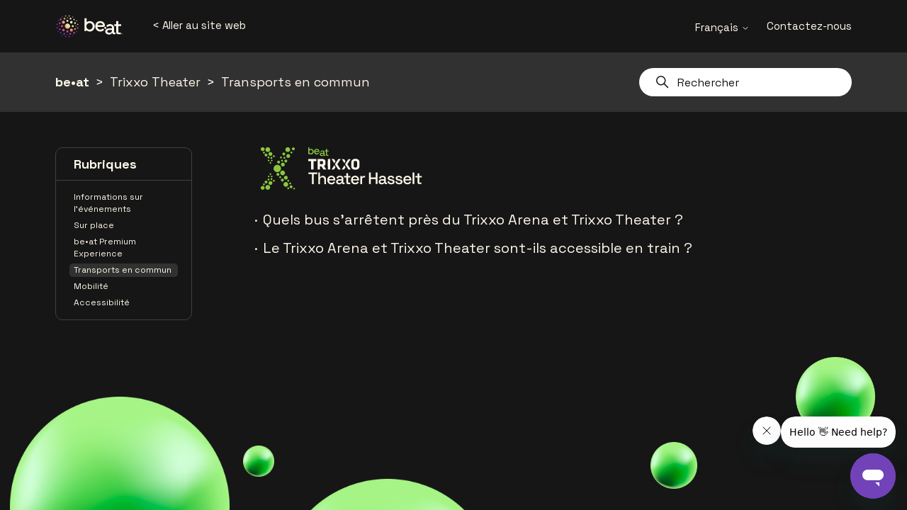

--- FILE ---
content_type: text/html; charset=utf-8
request_url: https://helpcenter.beatvenues.be/hc/fr/sections/6267719334289-Transports-en-commun
body_size: 6377
content:
<!DOCTYPE html>
<html dir="ltr" lang="fr">
<head>
  <meta charset="utf-8" />
  <!-- v26881 -->


  <title>Transports en commun &ndash; be•at</title>

  

  <meta name="description" content="Comment accéder facilement à la salle en train, tram, bus ou autres moyens de transport public." /><link rel="canonical" href="https://helpcenter.beatvenues.be/hc/fr/sections/6267719334289-Transports-en-commun">
<link rel="alternate" hreflang="en-us" href="https://helpcenter.beatvenues.be/hc/en-us/sections/6267719334289-Public-transport">
<link rel="alternate" hreflang="fr" href="https://helpcenter.beatvenues.be/hc/fr/sections/6267719334289-Transports-en-commun">
<link rel="alternate" hreflang="nl" href="https://helpcenter.beatvenues.be/hc/nl/sections/6267719334289-Openbaar-vervoer">
<link rel="alternate" hreflang="x-default" href="https://helpcenter.beatvenues.be/hc/nl/sections/6267719334289-Openbaar-vervoer">

  <link rel="stylesheet" href="//static.zdassets.com/hc/assets/application-f34d73e002337ab267a13449ad9d7955.css" media="all" id="stylesheet" />
  <link rel="stylesheet" type="text/css" href="/hc/theming_assets/288769/4419285071249/style.css?digest=41752726051345">

  <link rel="icon" type="image/x-icon" href="/hc/theming_assets/01J0RHHR9JVNYZCFW0G3Y0ANCX">

    

  <meta name="viewport" content="width=device-width, initial-scale=1, shrink-to-fit=no">


  <link href="https://fonts.googleapis.com/css2?family=Space+Grotesk:wght@400;700&display=swap" rel="stylesheet">




<script !src="">
  window.theme = {};
  window.theme.locale = "fr";
  window.theme.globes = {
    'globe1': "/hc/theming_assets/01J0RHHKZJ7RDXJAP12HR8CCYZ",
    'globe2': "/hc/theming_assets/01K3G3AW06S5XTA2GYG1KD32AN",
    'globe3': "/hc/theming_assets/01J0RHHM9A73KWTZM5N5VFT2AR",
    'globe4': "/hc/theming_assets/01J0RHHMAEHQCR5593YCRW0PV5",
    'globe5': "/hc/theming_assets/01J0RHHMM00A7SQG8XFVMZN05X",
    'globe6': "/hc/theming_assets/01J0RHHM94ARV2V39VHAWQ5WAS",
    'globe7': "/hc/theming_assets/01J0RHHKVT0GA3BSYXESZ1QHK2"
  };
  window.theme.category_icons = {
    5691304747921: '/hc/theming_assets/01J0RHHSZFN463YHPM7W7CEBZ9',
    360003595818: '/hc/theming_assets/01J0RHHSZFN463YHPM7W7CEBZ9',
    5691359886481: '/hc/theming_assets/01K3G3AYKXAQ87FKZJY1YQF0ME',
    5691401878161: '/hc/theming_assets/01J0RHHTJNKMNR51PZGAN0N10F',
    5691454458897: '/hc/theming_assets/01J0RHHTWWHZE1232BMB7T5MKM',
    5691403198225: '/hc/theming_assets/01J0RHHV7S4W0QXP86FJGMSSZK',
    5691445603857: '/hc/theming_assets/01J0RHHVGZDVANB9NR2V9RM11Z',
    5691431415953: '/hc/theming_assets/01J0RHHVTBSEVBZVV0HR6F179V',
    5691426490641: '/hc/theming_assets/01J0RHHW6714SJ880BK797MCYV',
    5691461609745: '/hc/theming_assets/01J0RHHWFS25HXGET6C239VPXW',
    13606856457489: '/hc/theming_assets/01J0RHHXDXHEW5T52Y2Q9M3Y04',
    6375216713873: '/hc/theming_assets/01K18HM1ZC8D51D24T6GXHXD5A',
    10345426074897: '/hc/theming_assets/01K5GFG9RQY4J2X6SCKR6M0XA9'
  };
  window.theme.section_defaulticon = '/hc/theming_assets/01K18HKXTYJFXFPAPQS11WWMY9';
  window.theme.section_icons = [
    {
      sections: [5691715880465, 10370113044113, 13713544714641],
      icon: '/hc/theming_assets/01K18HKX8W7R0J8HNXFESXE302'
    },
    {
      sections: [5691723844497],
      icon: '/hc/theming_assets/01K18HKY1EV1CX9WFKBZZ53JS7'
    },
    {
      sections: [5691734053905],
      icon: '/hc/theming_assets/01K18HKY1C9WG1V8XH804A0T55'
    },
    {
      sections: [5691741831825],
      icon: '/hc/theming_assets/01K18HKXTYJFXFPAPQS11WWMY9'
    },
    {
      sections: [5691711278609],
      icon: '/hc/theming_assets/01K18HKXTX4RYWC1F8WTKFAYHP'
    },
    {
      sections: [5691550757521, 6267673633169, 6267743632913, 6267707510417, 6267728799249, 6267719273105, 6267719881489, 6267743174161],
      icon: '/hc/theming_assets/01K18HKXTP9PAP3SAA3QB398JQ'
    },
    {
      sections: [5691597386513, 6267711398161, 6267732086289, 6267663287057, 6267679314833, 6267713520913, 6267714187409, 6267734133777],
      icon: '/hc/theming_assets/01K18HKY0V3K77Z16Z4T378SCK'
    },
    {
      sections: [5691574695697, 6267697439633, 6267743578257, 6267690782481, 6267717882257, 6267680286609, 6267680825489, 6267714873873, 13606583432337],
      icon: '/hc/theming_assets/01K18HKXXXNDRKNCAMP26E58AK'
    },
    {
      sections: [5691637149457, 6267717143441, 6267681687569, 6267676057105, 6267712077969, 6267699399697, 6267714142225, 6267731435921, 6532222933649, 12570716679697, 13711797864081],
      icon: '/hc/theming_assets/01K18HKXTRSSDGCBKTFHQTW63W'
    },
    {
      sections: [5691676847633, 6267678688785, 6267743391889, 6267693580945, 6267711887633, 6267729898257, 6267714001937, 6267714652433, 6532341783313],
      icon: '/hc/theming_assets/01K18HKXTYJFXFPAPQS11WWMY9'
    },
    {
      sections: [5691556552721, 6267717313809, 6267743611409, 6267693941393, 6267717927825, 6267680346129, 6267680882065, 6267720401297],
      icon: '/hc/theming_assets/01K18HKY1N060GPP10MF1E9DFF'
    },
    {
      sections: [5691669027985, 6267673399569, 6267681579537, 6267670607761, 6267711921681, 6267713361425, 6267733432337, 6267733995921, 10370184462481, 13637624921745, 14149768888081],
      icon: '/hc/theming_assets/01K18HKXTVDYBMF7DJ0KS34KBR'
    },
    {
      sections: [5691666541457, 6267697251985, 6267715343761, 6267707090705, 6267679235857, 6267713396113, 6267733459089, 6267720194449],
      icon: '/hc/theming_assets/01K18HKY1ZHWTKBZF88YP0SH9N'
    },
    {
      sections: [5691656629649, 6267678779793, 6267681628433, 6267693676305, 6267717759889, 6267699355665, 6267730652177, 6267714769553],
      icon: '/hc/theming_assets/01K18HKXXQFKSWRT4SJV1DYQF1'
    },
    {
      sections: [5691489363473, 6267697699345, 6267715684113, 6267676331665, 6267679494033, 6267719368209, 6267714469265, 6267734361873],
      icon: '/hc/theming_assets/01K18HKXTSVSA0NJ4NCC1SGGAX'
    },
    {
      sections: [5691501261969, 6267711640721, 6267732285073, 6267670979985, 6267712329873, 6267719334289, 6267733766161, 6267720488849],
      icon: '/hc/theming_assets/01K18HKQFEFDV6EAKVXKCAHX9V'
    },
    {
      sections: [5691517650193, 6267728106513, 6267721093521, 6267690955409, 6267717990673, 6267730259985, 6267733739409, 6267743213329, 6532372025489],
      icon: '/hc/theming_assets/01K18HKY0YK16W8N5EGP2PRTCZ'
    },
    {
      sections: [5691632097809, 6267673459985, 6267720843025, 6267676014481, 6267673939473, 6267680231953, 6267719713425, 6267743019793],
      icon: '/hc/theming_assets/01K18HKXTWYQJAACP35X0B146R'
    },
    {
      sections: [5691588432529, 6267697477137, 6267732152081, 6267670870289, 6267728734737, 6267742131985, 6267714264081, 6267731521041, 10370208113297],
      icon: '/hc/theming_assets/01K18HKXQRTZ69Y7W0BHDRCZAA'
    },
    {
      sections: [6673727943441, 6673601635729, 6673142407313, 6671870850833, 6671727052177, 6532162461201],
      icon: '/hc/theming_assets/01K18HKXR1A10JSVTWEPRK43KD'
    },
    {
      sections: [6532036595729, 13606582448401],
      icon: '/hc/theming_assets/01K18HKXJEAN2SB2KAGZQPJNCW'
    },
    {
      sections: [6532196728977],
      icon: '/hc/theming_assets/01K18HKXTKZEET20HCAP38PJN3'
    },
    {
      sections: [10370165280785],
      icon: '/hc/theming_assets/01K18HKXYT639HZ1NNJPEKS8FM'
    },
    {
      sections: [10370107817233, 13711595580817],
      icon: '/hc/theming_assets/01K18HKXTNCW2DH98J1FP33BFM'
    },
    {
      sections: [10370185587345, 13606545890065],
      icon: '/hc/theming_assets/01K18HKY1QW9ZXB18VJPCF80VR'
    },
    {
      sections: [14335732032145],
      icon: '/hc/theming_assets/01K18HKXVV4F60QYZGGDSCYJXY'
    },
    {
      sections: [13711536647313],
      icon: '/hc/theming_assets/01K18HKXQS6RENF33CP1CAJNCK'
    },
    {
      sections: [17268039583761],
      icon: '/hc/theming_assets/01J0RHHMGD35GV00ZDPK9GAWVB'
    },
    {
      sections: [33371996617489],
      icon: '/hc/theming_assets/01K18HKX83QAAHWZAHGAASCTYK'
    }
  ];

  window.theme.duplicates = {
    // In which categories to add duplicate sections
    categories: [5691359886481, 5691401878161, 5691454458897, 5691403198225, 5691445603857, 5691431415953, 5691426490641, 5691461609745],

    // What sections to add
    sections: [5691637149457, 5691597386513, 5691656629649, 5691669027985, 5691556552721, 5691574695697],

    // Custom tiles
    custom: [{
      name: 'Tickets',
      icon_url: '/hc/theming_assets/01K18HKXTNCW2DH98J1FP33BFM',
      html_url: '/hc/fr/categories/13606856457489'
    }, {
      categories: [5691359886481],
      name: 'Visite Virtuelle à 360',
      icon_url: '/hc/theming_assets/01KA0SCFD7SX3Y1Y0E8KYT09DT',
      html_url: 'https://360.afas-dome.be/visitor'
    }, {
      categories: [5691403198225],
      name: 'Visite Virtuelle à 360',
      icon_url: '/hc/theming_assets/01KA0SCFD7SX3Y1Y0E8KYT09DT',
      html_url: 'https://360.lotto-arena.be/visitor'
    }]
  };

  window.theme.category_venue_map = {
    5691304747921: '',
    5691359886481: 'sportpaleis',
    5691401878161: 'vorst_nationaal',
    5691454458897: '',
    5691403198225: 'lotto_arena',
    5691445603857: 'trixxo_arena',
    5691431415953: 'trixxo_theater',
    5691426490641: 'capitole_gent',
    5691461609745: 'stadsschouwburg_antwerpen',
    13606856457489: '',
    6375216713873: '',
    10345426074897: ''
  };
</script>

<script src="https://cdn.jsdelivr.net/npm/jquery@3.5/dist/jquery.min.js"></script>
<script src="/hc/theming_assets/01J0RHHNTGP0JP6PCF1BM36W8D"></script>
<script src="/hc/theming_assets/01J0RHHNW1ZQK0R589094CTN8D"></script>
<script src="/hc/theming_assets/01J0RHHNVSJMKZS7VE7P69BNSK"></script>

  
</head>
<body class="">
  
  
  

  <header class="header">
  <div class="logo">
    <a title="Accueil" href="/hc/fr">
      <img src="/hc/theming_assets/01J0RHHQYZRYM8S92Q1D2FVG28" alt="Page d’accueil du Centre d’aide be•at"/>
    </a>
    <a href="https://beatvenues.be/" data-plugin-custom-header-link>
      <
      
      
      
        Aller au site web
      
    </a>
  </div>

  <div class="nav-wrapper-desktop">
    
      <div class="user-info dropdown">
        <button class="dropdown-toggle" aria-haspopup="true">
          Français
          <svg xmlns="http://www.w3.org/2000/svg" width="12" height="12" focusable="false" viewBox="0 0 12 12" class="dropdown-chevron-icon">
            <path fill="none" stroke="currentColor" stroke-linecap="round" d="M3 4.5l2.6 2.6c.2.2.5.2.7 0L9 4.5"/>
          </svg>
        </button>
        <span class="dropdown-menu dropdown-menu-end" role="menu">
          
            <a href="/hc/change_language/en-us?return_to=%2Fhc%2Fen-us%2Fsections%2F6267719334289-Public-transport" dir="ltr" rel="nofollow" role="menuitem">
              English (US)
            </a>
          
            <a href="/hc/change_language/nl?return_to=%2Fhc%2Fnl%2Fsections%2F6267719334289-Openbaar-vervoer" dir="ltr" rel="nofollow" role="menuitem">
              Nederlands
            </a>
          
        </span>
      </div>
    

    <nav class="user-nav" id="user-nav">
      <ul class="user-nav-list">
        <li><a href="/hc/fr/requests/new">
          
          
          
            Contactez-nous
          
        </a></li>
      </ul>
    </nav>
  </div>

</header>

<div class="bg" data-plugin-bg></div>


  <main role="main">
    <div class="page-breadcrumbs">
  <div class="container">
    <nav class="sub-nav">
      <ol class="breadcrumbs">
  
    <li title="be•at">
      
        <a href="/hc/fr">be•at</a>
      
    </li>
  
    <li title="Trixxo Theater">
      
        <a href="/hc/fr/categories/5691431415953-Trixxo-Theater">Trixxo Theater</a>
      
    </li>
  
    <li title="Transports en commun">
      
        <a href="/hc/fr/sections/6267719334289-Transports-en-commun">Transports en commun</a>
      
    </li>
  
</ol>

      <div class="search-container">
        <svg xmlns="http://www.w3.org/2000/svg" width="12" height="12" focusable="false" viewBox="0 0 12 12" class="search-icon">
          <circle cx="4.5" cy="4.5" r="4" fill="none" stroke="currentColor"/>
          <path stroke="currentColor" stroke-linecap="round" d="M11 11L7.5 7.5"/>
        </svg>
        <form role="search" class="search" data-search="" action="/hc/fr/search" accept-charset="UTF-8" method="get"><input type="hidden" name="utf8" value="&#x2713;" autocomplete="off" /><input type="hidden" name="category" id="category" value="5691431415953" autocomplete="off" />
<input type="search" name="query" id="query" placeholder="Rechercher" aria-label="Rechercher" />
<input type="submit" name="commit" value="Rechercher" /></form>
      </div>
    </nav>
  </div>
</div>

<div class="container">
  <div class="category-container">
    <div class="category-sidebar">

      <div class="section-list-box">
        <div class="section-list-heading">
          
          
          
            Rubriques
          
        </div>
        <div class="section-list-container" data-plugin-section-list>
          <script id="section-list" type="application/x-ejs">
            <% for (var i = 0; i < sections.length; i++) { %>
              <a href='<%= sections[i].html_url %>' class="section-list-link <% if (sections[i].id === 6267719334289) { %>is-active<% } %>">
                <%= sections[i].name %>
              </a>
            <% } %>
          </script>
        </div>
      </div>

      

      

    </div>
    <div class="category-content">
      <h1 class="category-icon" data-plugin-category-icon>
        <script id="category-icon" type="application/x-ejs">
          <img src="<%= icon_url %>" alt="<%= description %>">
        </script>
      </h1>

      <div class="article-list-container">

        
          <div class="article-list__item">
            <a href="/hc/fr/articles/7943913173649-Quels-bus-s-arr%C3%AAtent-pr%C3%A8s-du-Trixxo-Arena-et-Trixxo-Theater">Quels bus s&#39;arrêtent près du Trixxo Arena et Trixxo Theater ?</a>
          </div>
        
          <div class="article-list__item">
            <a href="/hc/fr/articles/7944678403729-Le-Trixxo-Arena-et-Trixxo-Theater-sont-ils-accessible-en-train">Le Trixxo Arena et Trixxo Theater sont-ils accessible en train ?</a>
          </div>
        

        
      </div>

    </div>
  </div>
</div>



  
    <script>
      const category_url = 'https://helpcenter.beatvenues.be/hc/fr/categories/5691431415953-Trixxo-Theater';
      const category_id = category_url.split('/').pop().split('-')[0];
      window.venue = window.theme.category_venue_map[category_id];
    </script>
  


  </main>

  <footer class="footer"></footer>

<script>
  const venue = window.venue || '__dc.beat_venues_overkoepelend__';
  document.addEventListener("DOMContentLoaded", function() {
    zE('messenger:set', 'conversationFields', [{ id: '360030207777', value: venue }]);
  });
</script>


  <!-- / -->

  
  <script src="//static.zdassets.com/hc/assets/fr.9c34299558014f9801ff.js"></script>
  

  <script type="text/javascript">
  /*

    Greetings sourcecode lurker!

    This is for internal Zendesk and legacy usage,
    we don't support or guarantee any of these values
    so please don't build stuff on top of them.

  */

  HelpCenter = {};
  HelpCenter.account = {"subdomain":"beatvenues","environment":"production","name":"be•at"};
  HelpCenter.user = {"identifier":"da39a3ee5e6b4b0d3255bfef95601890afd80709","email":null,"name":"","role":"anonymous","avatar_url":"https://assets.zendesk.com/hc/assets/default_avatar.png","is_admin":false,"organizations":[],"groups":[]};
  HelpCenter.internal = {"asset_url":"//static.zdassets.com/hc/assets/","web_widget_asset_composer_url":"https://static.zdassets.com/ekr/snippet.js","current_session":{"locale":"fr","csrf_token":null,"shared_csrf_token":null},"usage_tracking":{"event":"section_viewed","data":"[base64]--2526c7028e418343116fe824710baa9fdc33fd34","url":"https://helpcenter.beatvenues.be/hc/activity"},"current_record_id":null,"current_record_url":null,"current_record_title":null,"current_text_direction":"ltr","current_brand_id":4419285071249,"current_brand_name":"be•at","current_brand_url":"https://beatvenues.zendesk.com","current_brand_active":true,"current_path":"/hc/fr/sections/6267719334289-Transports-en-commun","show_autocomplete_breadcrumbs":true,"user_info_changing_enabled":false,"has_user_profiles_enabled":true,"has_end_user_attachments":true,"user_aliases_enabled":false,"has_anonymous_kb_voting":false,"has_multi_language_help_center":true,"show_at_mentions":false,"embeddables_config":{"embeddables_web_widget":true,"embeddables_help_center_auth_enabled":true,"embeddables_connect_ipms":false},"answer_bot_subdomain":"static","gather_plan_state":"subscribed","has_article_verification":false,"has_gather":true,"has_ckeditor":false,"has_community_enabled":false,"has_community_badges":true,"has_community_post_content_tagging":false,"has_gather_content_tags":true,"has_guide_content_tags":true,"has_user_segments":true,"has_answer_bot_web_form_enabled":false,"has_garden_modals":false,"theming_cookie_key":"hc-da39a3ee5e6b4b0d3255bfef95601890afd80709-2-preview","is_preview":false,"has_search_settings_in_plan":true,"theming_api_version":2,"theming_settings":{"brand_color":"#313131","brand_text_color":"#FFF8EB","text_color":"#FFF8EB","link_color":"#FFF8EB","visited_link_color":"#FFF8EB","background_color":"#161616","heading_font":"'Space Grotesk', sans-serif","text_font":"'Space Grotesk', sans-serif","logo":"/hc/theming_assets/01J0RHHQYZRYM8S92Q1D2FVG28","favicon":"/hc/theming_assets/01J0RHHR9JVNYZCFW0G3Y0ANCX","homepage_background_image":"/hc/theming_assets/01J0RHHRPZTAT8F2SJ3N5P26AW","community_background_image":"/hc/theming_assets/01J0RHHS4JZPPV9S7MX8F0M2H1","community_image":"/hc/theming_assets/01J0RHHSKF35J7A7DSSVGQ8VTD","instant_search":true,"scoped_kb_search":true,"scoped_community_search":true,"show_recent_activity":true,"show_articles_in_section":true,"show_article_author":false,"show_article_comments":true,"show_follow_article":false,"show_recently_viewed_articles":false,"show_related_articles":true,"show_article_sharing":true,"show_follow_section":true,"show_follow_post":true,"show_post_sharing":true,"show_follow_topic":true,"show_helper_1":true,"helper_1_icon":"/hc/theming_assets/01J0RHHSZFN463YHPM7W7CEBZ9","helper_1_url":"#","show_helper_2":true,"helper_2_icon":"/hc/theming_assets/01K3G3AYKXAQ87FKZJY1YQF0ME","helper_2_url":"#","show_helper_3":true,"helper_3_icon":"/hc/theming_assets/01J0RHHTJNKMNR51PZGAN0N10F","helper_3_url":"#","show_helper_4":true,"helper_4_icon":"/hc/theming_assets/01J0RHHTWWHZE1232BMB7T5MKM","helper_4_url":"#","show_helper_5":true,"helper_5_icon":"/hc/theming_assets/01J0RHHV7S4W0QXP86FJGMSSZK","helper_5_url":"#","show_helper_6":true,"helper_6_icon":"/hc/theming_assets/01J0RHHVGZDVANB9NR2V9RM11Z","helper_6_url":"#","show_helper_7":true,"helper_7_icon":"/hc/theming_assets/01J0RHHVTBSEVBZVV0HR6F179V","helper_7_url":"#","show_helper_8":true,"helper_8_icon":"/hc/theming_assets/01J0RHHW6714SJ880BK797MCYV","helper_8_url":"#","show_helper_9":true,"helper_9_icon":"/hc/theming_assets/01J0RHHWFS25HXGET6C239VPXW","helper_9_url":"#","show_helper_10":true,"helper_10_icon":"/hc/theming_assets/01K18HM1ZC8D51D24T6GXHXD5A","helper_10_url":"#","show_helper_11":true,"helper_11_icon":"/hc/theming_assets/01K5GFG9RQY4J2X6SCKR6M0XA9","helper_11_url":"#","show_helper_12":true,"helper_12_icon":"/hc/theming_assets/01J0RHHXDXHEW5T52Y2Q9M3Y04","helper_12_url":"https://helpcenter.teleticketservice.com/hc/nl"},"has_pci_credit_card_custom_field":false,"help_center_restricted":false,"is_assuming_someone_else":false,"flash_messages":[],"user_photo_editing_enabled":true,"user_preferred_locale":"nl","base_locale":"fr","login_url":"https://beatvenues.zendesk.com/access?brand_id=4419285071249\u0026return_to=https%3A%2F%2Fhelpcenter.beatvenues.be%2Fhc%2Ffr%2Fsections%2F6267719334289-Transports-en-commun","has_alternate_templates":false,"has_custom_statuses_enabled":true,"has_hc_generative_answers_setting_enabled":true,"has_generative_search_with_zgpt_enabled":false,"has_suggested_initial_questions_enabled":false,"has_guide_service_catalog":true,"has_service_catalog_search_poc":false,"has_service_catalog_itam":false,"has_csat_reverse_2_scale_in_mobile":false,"has_knowledge_navigation":false,"has_unified_navigation":false,"has_unified_navigation_eap_access":false,"has_csat_bet365_branding":false,"version":"v26881","dev_mode":false};
</script>

  
  
  <script src="//static.zdassets.com/hc/assets/hc_enduser-9d4172d9b2efbb6d87e4b5da3258eefa.js"></script>
  <script type="text/javascript" src="/hc/theming_assets/288769/4419285071249/script.js?digest=41752726051345"></script>
  
</body>
</html>

--- FILE ---
content_type: image/svg+xml
request_url: https://helpcenter.beatvenues.be/hc/theming_assets/01J0RHHQYZRYM8S92Q1D2FVG28
body_size: 2134
content:
<svg id="Layer_1" data-name="Layer 1" xmlns="http://www.w3.org/2000/svg" xmlns:xlink="http://www.w3.org/1999/xlink" viewBox="0 0 933.31 468.29"><defs><style>.cls-1{fill:url(#radial-gradient);}.cls-2{fill:#fff8eb;}</style><radialGradient id="radial-gradient" cx="-9007.34" cy="-8700.23" r="188.44" gradientTransform="translate(-8730.86 -8514.47) rotate(180)" gradientUnits="userSpaceOnUse"><stop offset="0" stop-color="#fdf9e2"/><stop offset="0.18" stop-color="#f5f0be"/><stop offset="0.36" stop-color="#f2ce90"/><stop offset="0.58" stop-color="#de5785"/><stop offset="0.8" stop-color="#9631ba"/><stop offset="0.99" stop-color="#7343b9"/></radialGradient></defs><path class="cls-1" d="M215.26,214.9a26.77,26.77,0,1,1,0,37.86A26.78,26.78,0,0,1,215.26,214.9Zm80,90.4a9.35,9.35,0,1,0,9.35-9.35A9.35,9.35,0,0,0,295.3,305.3Zm-65.73,21.48a4.67,4.67,0,1,0,0-6.61A4.67,4.67,0,0,0,229.57,326.78Zm-67.1-15.49a7,7,0,1,0-7-7A7,7,0,0,0,162.47,311.29Zm37.44,13.18a9.35,9.35,0,1,0-9.35-9.35A9.35,9.35,0,0,0,199.91,324.47Zm64.09-.31a9.35,9.35,0,1,0-9.35-9.35A9.35,9.35,0,0,0,264,324.16Zm-91.4,4.33a4.67,4.67,0,1,0,6.61,0A4.68,4.68,0,0,0,172.6,328.49Zm115.74-.92a4.67,4.67,0,1,0,6.61,0A4.67,4.67,0,0,0,288.34,327.57ZM171.07,162.36a9.35,9.35,0,1,0-9.35,9.35A9.35,9.35,0,0,0,171.07,162.36Zm-24.22,75.09a4.67,4.67,0,1,0-6.61,0A4.68,4.68,0,0,0,146.85,237.45Zm5.05,39a9.35,9.35,0,1,0-9.35-9.35A9.35,9.35,0,0,0,151.9,276.46Zm.3-64.09a9.35,9.35,0,1,0-9.35-9.35A9.34,9.34,0,0,0,152.2,212.37Zm-13.67,75.44a4.67,4.67,0,1,0,0,6.61A4.67,4.67,0,0,0,138.53,287.81Zm181-57.6a4.67,4.67,0,1,0,6.61,0A4.67,4.67,0,0,0,319.53,230.21ZM303.64,156.1a7,7,0,1,0,7,7A7,7,0,0,0,303.64,156.1Zm10.83,35.1a9.35,9.35,0,1,0,9.35,9.35A9.35,9.35,0,0,0,314.47,191.2Zm-.3,64.09a9.35,9.35,0,1,0,9.35,9.35A9.35,9.35,0,0,0,314.17,255.29Zm13.68-75.44a4.67,4.67,0,1,0,0-6.61A4.67,4.67,0,0,0,327.85,179.85Zm-.92,115.74a4.67,4.67,0,1,0,0-6.61A4.67,4.67,0,0,0,326.93,295.59ZM178.06,140.11a4.67,4.67,0,1,0-6.61,0A4.67,4.67,0,0,0,178.06,140.11Zm-38.59,32a4.67,4.67,0,1,0,0,6.61A4.68,4.68,0,0,0,139.47,172.09Zm97.34-31.21a4.67,4.67,0,1,0,0,6.61A4.67,4.67,0,0,0,236.81,140.88Zm29.65,2.31a9.35,9.35,0,1,0,9.35,9.35A9.35,9.35,0,0,0,266.46,143.19Zm-64.08.3a9.35,9.35,0,1,0,9.35,9.35A9.35,9.35,0,0,0,202.38,143.49Zm92.5-6.07a4.68,4.68,0,1,0-6,2.85A4.67,4.67,0,0,0,294.88,137.42ZM174.56,191.35a16,16,0,1,1,16,16A16,16,0,0,1,174.56,191.35Zm85.11,85a16,16,0,1,1,16,16A16,16,0,0,1,259.67,276.31Zm28.62-84.52A13.33,13.33,0,1,1,275,178.46,13.33,13.33,0,0,1,288.29,191.79ZM204.48,275.6a13.34,13.34,0,1,1-13.33-13.33A13.33,13.33,0,0,1,204.48,275.6Zm39.46-98.69a10.67,10.67,0,1,1-10.66-10.67A10.67,10.67,0,0,1,243.94,176.91Zm-.18,113.84a10.67,10.67,0,1,1-10.66-10.67A10.67,10.67,0,0,1,243.76,290.75Zm46.35-46.16a10.67,10.67,0,1,1,10.66-10.67A10.67,10.67,0,0,1,290.11,244.59Zm-113.84-.18a10.67,10.67,0,1,1,10.66-10.67A10.67,10.67,0,0,1,176.27,244.41Zm165.8,15.24a6.67,6.67,0,1,1,6.94-6.38A6.67,6.67,0,0,1,342.07,259.65Zm0-37.92a6.67,6.67,0,1,1,6.94-6.38A6.67,6.67,0,0,1,342.07,221.73ZM124.3,208.11a6.67,6.67,0,1,1-6.94,6.38A6.66,6.66,0,0,1,124.3,208.11Zm0,37.92a6.67,6.67,0,1,1-6.94,6.38A6.66,6.66,0,0,1,124.3,246Zm83.11,96.73a6.67,6.67,0,1,1,6.39,6.94A6.68,6.68,0,0,1,207.41,342.76Zm37.92,0a6.67,6.67,0,1,1,6.38,6.94A6.67,6.67,0,0,1,245.33,342.76ZM259,125a6.67,6.67,0,1,1-6.38-6.94A6.67,6.67,0,0,1,259,125ZM221,125a6.67,6.67,0,1,1-6.38-6.94A6.67,6.67,0,0,1,221,125Z"/><path class="cls-2" d="M803,216.22v12.56a2.66,2.66,0,0,1-2.67,2.67H773.86a1.94,1.94,0,0,0-1.94,2v61.51q0,6.33,5.91,6.34h19.1a2.66,2.66,0,0,1,2.67,2.67v13a2.66,2.66,0,0,1-2.67,2.67H770.86q-9.51,0-15.11-5.7t-5.6-15.22V233.4a2,2,0,0,0-1.95-2H731.39a2.67,2.67,0,0,1-2.67-2.67v-13a2.68,2.68,0,0,1,2.67-2.68H748.2a1.94,1.94,0,0,0,1.95-1.94V182.86a2.66,2.66,0,0,1,2.67-2.67h16.42a2.67,2.67,0,0,1,2.68,2.67v28.26a1.94,1.94,0,0,0,1.94,1.94h26A3.16,3.16,0,0,1,803,216.22Zm-60.57,87.91V317a2.67,2.67,0,0,1-2.67,2.67H725.65q-7.41,0-12-3.8l-.13-.12c-2.83-2.37-4.33-5.56-4.5-10a.88.88,0,0,0-.87-.86h-1.8a.85.85,0,0,0-.76.44,51.31,51.31,0,0,1-4.83,7,27.23,27.23,0,0,1-9.93,7.29,34.38,34.38,0,0,1-11,2.75,63.31,63.31,0,0,1-6.36.31,49.89,49.89,0,0,1-20-3.8,32.37,32.37,0,0,1-14-11.2q-5.17-7.39-5.17-18,0-10.77,5.17-17.86a31.73,31.73,0,0,1,14.16-10.67,54.68,54.68,0,0,1,20.4-3.59h29.76a1.94,1.94,0,0,0,1.94-1.95v-4.81c0-7.93-3.74-15.85-11.83-18a37.4,37.4,0,0,0-15.43-.91,27.73,27.73,0,0,0-7.46,2.2c-4.33,2-8.25,5.59-12.19,8.31a2.68,2.68,0,0,1-3.72-.67l-8.26-11.94a2.67,2.67,0,0,1,.68-3.72c8.95-6.19,17.57-11.8,28.56-13.47,13.79-2.09,28.77.88,39.37,10.34q11.63,10.35,11.63,29.37v42.91q0,3.9,2.25,5.4a6.5,6.5,0,0,0,3.67.94h6.69A2.67,2.67,0,0,1,742.41,304.13Zm-36.63-27.78a1.94,1.94,0,0,0-1.94-1.94H675.35q-8.67,0-14,3.69T656.12,289a13.61,13.61,0,0,0,5.49,11.41q5.49,4.23,15,4.23a36.61,36.61,0,0,0,9.93-1.28,26.68,26.68,0,0,0,11.2-6.22q7.5-7,8-18.92c0-.56,0-1.12,0-1.69Zm-182.95-41c0,30.7-23.79,55.58-53.14,55.58a51.59,51.59,0,0,1-34.55-13.37h-1.7L429.69,286a3.17,3.17,0,0,1-2.9,1.89h-8.9a2.67,2.67,0,0,1-2.67-2.67V151.06a2.66,2.66,0,0,1,2.67-2.67H434.1a2.67,2.67,0,0,1,2.67,2.66l.09,38.09a1.21,1.21,0,0,0,2,1,51.33,51.33,0,0,1,30.87-10.35C499,179.74,522.83,204.62,522.83,235.31Zm-22,0c0-19.59-14.95-35.48-33.39-35.48-16.25,0-29.78,12.35-32.76,28.7a36.85,36.85,0,0,0,0,13.57c3,16.35,16.51,28.7,32.76,28.7C485.88,270.8,500.83,254.91,500.83,235.31Zm120,37.15a2.67,2.67,0,0,1-.68,3.72c-6.44,4.46-12.92,9.09-20.43,11.57A60.11,60.11,0,0,1,574.27,290a52.7,52.7,0,0,1-20-6.27,47.38,47.38,0,0,1-18.64-19q-6.69-12.21-6.71-28.34h-.06v-2.55q0-16.32,6.57-28.51a46.72,46.72,0,0,1,18.33-18.87q11.77-6.67,27.25-6.67,15,0,26.39,6.67c8.62,5.08,16.24,13.38,20,22.7a54.53,54.53,0,0,1,3,13.4A16.39,16.39,0,0,1,614.13,241H553.31a1.93,1.93,0,0,0-2,2.07q1,12.36,9.15,19.91,8.84,8.21,22,8.2c10.07,0,18.32-5.91,26.26-11.41a2.67,2.67,0,0,1,3.72.68Zm-66.77-50h53.27a1.44,1.44,0,0,0,1.41-1.68,24.75,24.75,0,0,0-8.05-15q-7.63-6.68-19.93-6.67t-20,6.67a27.34,27.34,0,0,0-8.56,14.3A1.94,1.94,0,0,0,554,222.45Zm250.78,91.83a5.08,5.08,0,0,0,.73,2.69,5.21,5.21,0,0,0,2,1.9,5.5,5.5,0,0,0,2.75.71,5.62,5.62,0,0,0,2.79-.71,5.08,5.08,0,0,0,2-1.92,5.19,5.19,0,0,0,.73-2.69,5.27,5.27,0,0,0-2.71-4.66,5.52,5.52,0,0,0-2.79-.72,5.4,5.4,0,0,0-2.75.72,5.32,5.32,0,0,0-2.7,4.68Zm9.65,0a4.28,4.28,0,0,1-.55,2.13,3.91,3.91,0,0,1-1.5,1.52,4.44,4.44,0,0,1-4.28,0,4.15,4.15,0,0,1-1.5-1.5,4.28,4.28,0,0,1-.55-2.13,4.47,4.47,0,0,1,.55-2.18,4,4,0,0,1,1.5-1.52,4.44,4.44,0,0,1,4.28,0,3.89,3.89,0,0,1,1.5,1.51A4.4,4.4,0,0,1,814.47,314.26Zm-6.26-2.91v5.81h1.27v-2h.81l1.12,2h1.4l-1.27-2.24a1.86,1.86,0,0,0,.91-.65,1.74,1.74,0,0,0,.31-1,1.7,1.7,0,0,0-.61-1.38,2.5,2.5,0,0,0-1.65-.51Zm1.27,1h.94a1.19,1.19,0,0,1,.75.21.77.77,0,0,1,.27.63.82.82,0,0,1-.28.65,1.1,1.1,0,0,1-.74.24h-.94ZM628.29,242.83a10.69,10.69,0,1,0,14.83,2.94A10.68,10.68,0,0,0,628.29,242.83Z"/></svg>

--- FILE ---
content_type: image/svg+xml
request_url: https://helpcenter.beatvenues.be/hc/theming_assets/01J0RHHVTBSEVBZVV0HR6F179V
body_size: 6609
content:
<svg fill="none" height="120" viewBox="0 0 296 120" width="296" xmlns="http://www.w3.org/2000/svg"><path d="m157.022 52.3422c-1.217-1.9252-2.378-3.7559-3.605-5.6965h3.213c.64 1.0049 1.312 2.0608 2.005 3.1525-.524.8259-1.036 1.6313-1.613 2.544zm-.412 8.8337c.711-1.1378 1.373-2.1963 2.027-3.2446-.557-.8463-1.068-1.6261-1.628-2.48-1.222 1.9354-2.368 3.7456-3.595 5.6888 1.143.0946 2.14.0665 3.196.0358zm-12.142-3.2369c-.555-.877-1.064-1.6849-1.69-2.6744-1.327 2.0787-2.56 4.0141-3.851 6.0366h3.426c.721-1.1429 1.419-2.2551 2.115-3.3622zm-1.688-5.4152c-1.327-2.0787-2.559-4.0142-3.85-6.0391h3.418c.685 1.0713 1.394 2.1758 2.12 3.3135-.545.877-1.074 1.731-1.688 2.7256zm23.083 8.6342h-3.211c-1.542-2.4085-3.079-4.8042-4.654-7.2613 1.552-2.4238 3.099-4.8425 4.651-7.2637h3.214c-1.567 2.457-3.081 4.8246-4.636 7.2612 1.558 2.4366 3.069 4.8067 4.636 7.2638zm-22.241-7.2638c1.595-2.4954 3.18-4.9678 4.755-7.43h3.447c-1.611 2.5056-3.176 4.9371-4.779 7.4325 1.598 2.4801 3.155 4.8988 4.766 7.3968h-3.452c-1.557-2.4341-3.139-4.9065-4.737-7.3993zm-6.669 7.407h-3.18c-.189-.6265-.23-13.7836-.039-14.8165h3.219zm-30.847-11.8737v-2.9301h11.309v2.9454h-3.933c-.128 1.0586-.051 2.0378-.066 3.0119-.013.9895-.003 1.9764-.003 2.9659v5.878h-3.362v-11.7765c-1.337-.1304-2.623.0179-3.945-.0946zm72.147 1.1378c-.031-1.6389-.813-2.8687-2.299-3.5821-2.027-.9715-4.129-1.0124-6.233-.2735-1.739.611-3.012 2.1579-2.938 4.1905.036.9895.005 1.979.005 2.9684h.008c0 1.1097-.02 2.2193.005 3.3264.041 1.8434.951 3.1116 2.659 3.7917 1.764.7005 3.559.7056 5.405.2582 2.327-.565 3.421-2.5005 3.408-4.2928-.02-2.1298.018-4.2596-.02-6.3868zm-3.329 5.8115c-.023 1.4932-.55 2.0429-2.066 2.1324-.388.023-.785.0051-1.168-.0512-.982-.1457-1.542-.7875-1.555-1.7769-.015-.9588-.002-1.9202-.002-2.879 0-.8693-.008-1.7386.002-2.6079.016-1.1249.537-1.7309 1.649-1.8741.445-.0562.905-.0613 1.35-.0179 1.176.1151 1.734.6852 1.782 1.8562.041.9588.013 1.9176.013 2.879 0 .7798.008 1.5596-.005 2.3394zm-43.455 4.9346c-1.097-1.7284-2.135-3.3622-3.188-5.019.128-.1022.21-.1892.309-.2429 1.164-.6468 1.701-1.6772 1.747-2.9556.04-1.1045.025-2.2141-.031-3.3212-.049-.969-.488-1.7847-1.256-2.4008-.685-.5523-1.513-.7671-2.357-.7926-2.436-.0716-4.873-.0844-7.31-.1125-.048 0-.097.0562-.176.1074v14.7167h3.337v-4.551h1.981c.989 1.5289 1.981 3.0604 2.961 4.5715zm-4.615-8.6317c-.018.5523-.332.9077-.884.9537-1.097.0946-2.199.1457-3.38.2199v-4.3619c1.122 0 2.196-.0486 3.265.0179.715.0435.958.3247 1.004 1.0278.046.7108.021 1.4293-.005 2.1426z" fill="#fff8eb"/><path d="m111.266 81.7195v-13.6685c0-.0997-.082-.1815-.182-.1815h-4.648c-.1 0-.182-.0818-.182-.1815v-1.9227c0-.0997.082-.1816.182-.1816h12.175c.1 0 .182.0819.182.1816v1.9227c0 .0997-.082.1815-.182.1815h-4.648c-.1 0-.182.0818-.182.1815v13.6685c0 .0997-.081.1816-.181.1816h-2.155c-.098 0-.179-.0819-.179-.1816z" fill="#fff8eb"/><path d="m120.145 81.7195v-15.9517c0-.0997.082-.1815.182-.1815h2.038c.099 0 .181.0818.181.1815v6.0928c0 .0997.082.1815.182.1815h.087c.063 0 .122-.0357.155-.092.151-.2633.356-.5216.614-.7721.286-.2787.667-.5088 1.143-.6878.473-.179 1.076-.2685 1.805-.2685.869 0 1.644.1943 2.319.583.675.3886 1.207.9357 1.595 1.644.389.7082.583 1.557.583 2.5516v6.7167c0 .0997-.081.1815-.181.1815h-2.038c-.1 0-.181-.0818-.181-.1815v-6.53c0-.9946-.248-1.7284-.747-2.2014s-1.181-.7108-2.05-.7108c-.995 0-1.79.3273-2.389.9793-.598.6519-.897 1.6005-.897 2.8431v5.6223c0 .0997-.082.1816-.181.1816h-2.038c-.1 0-.182-.0819-.182-.1816z" fill="#fff8eb"/><path d="m138.743 82.2283c-1.166 0-2.183-.2454-3.053-.7338-.869-.4883-1.549-1.1812-2.04-2.0735-.488-.8923-.734-1.9304-.734-3.1116v-.2787c0-1.1966.241-2.2423.724-3.1346.481-.8923 1.153-1.5852 2.017-2.0735.862-.4909 1.862-.7338 2.994-.7338 1.102 0 2.071.2454 2.902.7338.831.4883 1.48 1.1684 1.946 2.0403.465.8693.698 1.8869.698 3.0528v.7286c0 .0998-.082.1816-.182.1816h-8.46c-.105 0-.189.0895-.182.1917.067.9205.402 1.6619 1.005 2.2193.645.5983 1.45.8974 2.411.8974.9 0 1.58-.202 2.041-.6059.411-.3631.736-.7747.979-1.2349.046-.0895.153-.1253.243-.0793l1.656.8565c.09.046.128.156.08.2455-.212.386-.499.7926-.859 1.2144-.412.4833-.951.8847-1.621 1.2119-.67.3222-1.524.4858-2.565.4858zm-3.142-7.2484h5.947c.107 0 .194-.0946.182-.1994-.093-.7747-.397-1.3884-.913-1.8384-.56-.4909-1.289-.7338-2.191-.7338-.903 0-1.637.2455-2.202.7338-.521.4475-.854 1.0585-1.002 1.8256-.021.1099.066.2122.179.2122z" fill="#fff8eb"/><path d="m149.65 82.2283c-.823 0-1.557-.1406-2.201-.4193s-1.158-.6903-1.539-1.2349-.57-1.2042-.57-1.9815c0-.7926.189-1.4471.57-1.9687s.9-.9128 1.562-1.1761c.66-.2634 1.409-.3963 2.25-.3963h3.314c.099 0 .181-.0818.181-.1816v-.565c0-.6673-.202-1.2042-.606-1.6082s-1.025-.606-1.864-.606c-.823 0-1.452.1943-1.887.583-.391.3477-.662.7926-.815 1.3295-.028.0997-.131.1585-.23.1278l-1.882-.6085c-.095-.0307-.151-.1355-.118-.2301.189-.5522.468-1.0585.841-1.5162.412-.5036.959-.9127 1.644-1.2246.683-.312 1.506-.4654 2.47-.4654 1.491 0 2.664.381 3.518 1.1429s1.281 1.8409 1.281 3.2394v4.7326c0 .4653.218.698.652.698h.798c.1 0 .182.0818.182.1815v1.6415c0 .0997-.082.1815-.182.1815h-1.613c-.545 0-.987-.1406-1.33-.4193-.342-.2787-.514-.6596-.514-1.1429v-.069h-.243c-.064 0-.122.0332-.156.0895-.122.2122-.291.4551-.508.7261-.248.3119-.614.5804-1.095.8028-.48.225-1.117.3375-1.91.3375zm.351-1.9815c.964 0 1.741-.2761 2.331-.8258.591-.5523.885-1.3091.885-2.273v-.2326h-3.357c-.637 0-1.15.1355-1.539.409-.389.2711-.583.6725-.583 1.1992 0 .5292.202.9485.606 1.2579s.956.4653 1.657.4653z" fill="#fff8eb"/><path d="m162.048 81.9011c-.698 0-1.255-.2097-1.667-.629-.411-.4193-.619-.9793-.619-1.6772v-6.9749c0-.0997-.081-.1816-.181-.1816h-2.807c-.1 0-.182-.0818-.182-.1815v-1.6644c0-.0998.082-.1816.182-.1816h2.807c.1 0 .181-.0818.181-.1815v-3.4363c0-.0997.082-.1815.182-.1815h2.038c.099 0 .181.0818.181.1815v3.4363c0 .0997.082.1815.182.1815h3.063c.099 0 .181.0818.181.1816v1.6644c0 .0997-.082.1815-.181.1815h-3.063c-.1 0-.182.0819-.182.1816v6.5555c0 .4654.218.698.652.698h2.219c.1 0 .182.0819.182.1816v1.6644c0 .0997-.082.1816-.182.1816z" fill="#fff8eb"/><path d="m172.257 82.2283c-1.166 0-2.183-.2454-3.052-.7338-.87-.4883-1.55-1.1812-2.041-2.0735-.488-.8923-.734-1.9304-.734-3.1116v-.2787c0-1.1966.241-2.2423.724-3.1346.481-.8923 1.153-1.5852 2.017-2.0735.862-.4909 1.862-.7338 2.994-.7338 1.102 0 2.071.2454 2.902.7338.831.4883 1.481 1.1684 1.946 2.0403.465.8693.698 1.8869.698 3.0528v.7286c0 .0998-.082.1816-.182.1816h-8.46c-.105 0-.189.0895-.181.1917.066.9205.401 1.6619 1.004 2.2193.645.5983 1.45.8974 2.411.8974.9 0 1.58-.202 2.041-.6059.411-.3631.736-.7747.979-1.2349.046-.0895.153-.1253.243-.0793l1.657.8565c.089.046.127.156.079.2455-.212.386-.499.7926-.859 1.2144-.412.4833-.951.8847-1.621 1.2119-.67.3222-1.524.4858-2.565.4858zm-3.142-7.2484h5.947c.108 0 .194-.0946.182-.1994-.092-.7747-.397-1.3884-.913-1.8384-.56-.4909-1.289-.7338-2.191-.7338-.903 0-1.637.2455-2.202.7338-.521.4475-.854 1.0585-1.002 1.8256-.02.1099.067.2122.179.2122z" fill="#fff8eb"/><path d="m179.598 81.7195v-11.127c0-.0997.082-.1816.181-.1816h1.992c.1 0 .182.0819.182.1816v.9894c0 .0998.081.1816.181.1816h.072c.071 0 .135-.0435.166-.11.189-.4244.473-.7414.851-.9485.412-.225.921-.3375 1.527-.3375h1.194c.099 0 .181.0818.181.1815v1.8051c0 .0997-.082.1815-.181.1815h-1.286c-.778 0-1.414.2148-1.91.6418-.499.4269-.747 1.084-.747 1.9687v6.5786c0 .0997-.082.1815-.181.1815h-2.038c-.102-.0051-.184-.087-.184-.1867z" fill="#fff8eb"/><path d="m191.847 81.6914v-15.8852c0-.0997.082-.1815.182-.1815h2.145c.1 0 .182.0818.182.1815v6.599c0 .0997.081.1815.181.1815h6.461c.1 0 .182-.0818.182-.1815v-6.599c0-.0997.081-.1815.181-.1815h2.145c.1 0 .182.0818.182.1815v15.8852c0 .0997-.082.1815-.182.1815h-2.145c-.1 0-.181-.0818-.181-.1815v-6.6476c0-.0997-.082-.1815-.182-.1815h-6.461c-.1 0-.181.0818-.181.1815v6.6476c0 .0997-.082.1815-.182.1815h-2.145c-.1 0-.182-.0818-.182-.1815z" fill="#fff8eb"/><path d="m209.694 82.1976c-.821 0-1.552-.138-2.194-.4167s-1.153-.6878-1.532-1.2298c-.378-.5421-.567-1.1991-.567-1.9738 0-.7901.189-1.4421.567-1.9611.379-.519.898-.9076 1.555-1.171.657-.2633 1.404-.3937 2.24-.3937h3.3c.1 0 .182-.0819.182-.1816v-.5625c0-.6647-.202-1.1991-.603-1.6005-.402-.4014-1.021-.6034-1.857-.6034-.82 0-1.447.1943-1.879.5804-.388.3477-.659.7875-.81 1.3219-.028.0997-.131.1585-.23.1278l-1.872-.6034c-.095-.0307-.151-.1355-.118-.2301.187-.5497.466-1.0534.839-1.5085.409-.5037.956-.9077 1.636-1.2196.68-.3094 1.501-.4653 2.46-.4653 1.485 0 2.654.3784 3.505 1.1377.852.7568 1.276 1.8332 1.276 3.2267v4.7121c0 .4628.217.6955.65.6955h.792c.1 0 .182.0818.182.1815v1.6338c0 .0997-.082.1815-.182.1815h-1.606c-.542 0-.981-.1381-1.321-.4168-.34-.2786-.512-.6571-.512-1.1377v-.0691h-.243c-.064 0-.122.0333-.156.0895-.122.2122-.291.4526-.506.721-.248.3094-.611.5779-1.092.8003-.48.2224-1.114.3349-1.904.3349zm.35-1.9738c.959 0 1.733-.2736 2.321-.8233.589-.5497.883-1.3039.883-2.2627v-.2327h-3.342c-.634 0-1.146.1355-1.532.4066-.386.271-.58.6698-.58 1.1965s.202.9435.603 1.2528c.399.3094.949.4628 1.647.4628z" fill="#fff8eb"/><path d="m223.132 82.1977c-1.455 0-2.662-.3248-3.62-.9742-.918-.6213-1.496-1.5468-1.734-2.7766-.018-.0946.044-.1892.138-.2097l1.882-.45c.1-.023.194.0409.217.1381.128.5497.322.992.588 1.327.294.3707.663.634 1.102.79.44.156.918.2327 1.427.2327.757 0 1.342-.1458 1.751-.4398s.617-.6724.617-1.1378c0-.4627-.195-.8054-.581-1.0201-.386-.2173-.959-.3938-1.718-.5344l-.79-.1381c-.775-.1406-1.478-.34-2.112-.6033-.634-.2634-1.138-.6265-1.508-1.0918-.371-.4628-.558-1.0585-.558-1.7872 0-1.084.402-1.9227 1.207-2.5184s1.872-.8923 3.204-.8923c1.283 0 2.339.2889 3.167.8693.778.5446 1.299 1.2733 1.565 2.1809.028.0972-.03.1969-.128.225l-1.871.5267c-.1.0281-.2-.0332-.225-.1355-.154-.5983-.432-1.0278-.839-1.2886-.45-.2864-1.005-.4295-1.672-.4295-.649 0-1.161.1201-1.531.3605-.371.2403-.558.5778-.558 1.0099 0 .4653.182.8054.545 1.0201.363.2174.854.3784 1.473.4884l.813.1406c.82.1381 1.569.3324 2.252.5804.68.248 1.22.6034 1.613 1.0687.394.4628.591 1.0841.591 1.8562 0 1.1455-.427 2.0352-1.276 2.6693-.846.6264-1.992.9435-3.431.9435z" fill="#fff8eb"/><path d="m234.32 82.1977c-1.454 0-2.661-.3248-3.62-.9742-.918-.6213-1.496-1.5468-1.733-2.7766-.018-.0946.043-.1892.138-.2097l1.881-.45c.1-.023.195.0409.218.1381.128.5497.322.992.588 1.327.294.3707.662.634 1.102.79s.918.2327 1.426.2327c.757 0 1.343-.1458 1.752-.4398s.616-.6724.616-1.1378c0-.4627-.194-.8054-.58-1.0201-.386-.2173-.959-.3938-1.718-.5344l-.791-.1381c-.774-.1406-1.477-.34-2.111-.6033-.635-.2634-1.138-.6265-1.509-1.0918-.371-.4628-.557-1.0585-.557-1.7872 0-1.084.401-1.9227 1.207-2.5184.805-.5957 1.871-.8923 3.203-.8923 1.284 0 2.34.2889 3.168.8693.777.5446 1.299 1.2733 1.565 2.1809.028.0972-.031.1969-.128.225l-1.872.5267c-.099.0281-.199-.0332-.225-.1355-.153-.5983-.432-1.0278-.838-1.2886-.45-.2864-1.005-.4295-1.672-.4295-.65 0-1.161.1201-1.532.3605-.371.2403-.557.5778-.557 1.0099 0 .4653.181.8054.544 1.0201.363.2174.854.3784 1.473.4884l.813.1406c.821.1381 1.57.3324 2.253.5804.68.248 1.219.6034 1.613 1.0687.394.4628.59 1.0841.59 1.8562 0 1.1455-.426 2.0352-1.275 2.6693-.849.6264-1.992.9435-3.432.9435z" fill="#fff8eb"/><path d="m246.064 82.1976c-1.161 0-2.174-.2428-3.04-.7312-.867-.4883-1.545-1.1761-2.03-2.0659-.489-.8897-.732-1.9227-.732-3.0988v-.2787c0-1.1914.241-2.232.719-3.1218.481-.8897 1.148-1.5775 2.007-2.0658.859-.4884 1.854-.7313 2.981-.7313 1.1 0 2.061.2429 2.889.7313.829.4883 1.473 1.1633 1.938 2.03.466.8668.696 1.8793.696 3.04v.7236c0 .0997-.082.1815-.182.1815h-8.424c-.105 0-.19.0895-.182.1918.067.9153.399 1.6517 1 2.209.642.5958 1.442.8949 2.403.8949.898 0 1.575-.202 2.03-.6034.409-.3605.734-.7696.974-1.2298.046-.0895.154-.1253.243-.0793l1.649.854c.09.046.128.156.08.2455-.213.386-.496.7874-.857 1.2093-.409.4807-.948.8821-1.613 1.2068-.662.3247-1.514.4883-2.549.4883zm-3.127-7.2177h5.921c.108 0 .195-.0946.182-.1994-.092-.7722-.397-1.3807-.91-1.8307-.558-.4883-1.284-.7312-2.181-.7312-.898 0-1.629.2429-2.194.7312-.519.4474-.851 1.0534-.997 1.8179-.023.1099.066.2122.179.2122z" fill="#fff8eb"/><path d="m253.374 81.6914v-15.8852c0-.0997.081-.1815.181-.1815h2.028c.099 0 .181.0818.181.1815v15.8852c0 .0997-.082.1815-.181.1815h-2.028c-.1 0-.181-.0818-.181-.1815z" fill="#fff8eb"/><path d="m262.611 81.8729c-.695 0-1.25-.2096-1.659-.6264-.409-.4167-.616-.9741-.616-1.6721v-6.9442c0-.0997-.082-.1815-.182-.1815h-2.794c-.1 0-.182-.0818-.182-.1815v-1.6568c0-.0997.082-.1816.182-.1816h2.794c.1 0 .182-.0818.182-.1815v-3.421c0-.0997.081-.1815.181-.1815h2.028c.099 0 .181.0818.181.1815v3.421c0 .0997.082.1815.182.1815h3.05c.1 0 .181.0819.181.1816v1.6568c0 .0997-.081.1815-.181.1815h-3.05c-.1 0-.182.0818-.182.1815v6.5275c0 .4653.217.6954.65.6954h2.209c.099 0 .181.0818.181.1815v1.6568c0 .0997-.082.1815-.181.1815z" fill="#fff8eb"/><g fill="#8cc63f"><path d="m134.698 34.744v.8923c0 .1048-.084.1892-.189.1892h-1.879c-.077 0-.138.0613-.138.138v4.3721c0 .3017.141.45.422.45h1.357c.105 0 .19.0844.19.1892v.9281c0 .1049-.085.1892-.19.1892h-1.853c-.45 0-.808-.1355-1.074-.4065s-.399-.6315-.399-1.0815v-4.6431c0-.0767-.061-.1381-.138-.1381h-1.194c-.105 0-.189-.0843-.189-.1892v-.9281c0-.1048.084-.1892.189-.1892h1.194c.077 0 .138-.0613.138-.138v-2.0097c0-.1048.084-.1892.189-.1892h1.169c.105 0 .189.0844.189.1892v2.0097c0 .0767.061.138.138.138h1.846c.12.0026.222.1023.222.2276zm-4.574 6.2487v.9128c0 .1048-.084.1892-.189.1892h-1.002c-.35 0-.637-.0895-.857-.271-.002-.0026-.005-.0051-.01-.0077-.202-.1687-.309-.3963-.319-.7108-.003-.0332-.029-.0613-.062-.0613h-.128c-.023 0-.043.0127-.053.0306-.08.1432-.195.3068-.343.4935-.161.1994-.396.3733-.706.519-.212.0997-.473.1636-.779.1943-.141.0154-.292.023-.453.023-.532 0-1.005-.0894-1.419-.271-.417-.1815-.747-.4449-.992-.7951-.245-.3503-.368-.7773-.368-1.2759 0-.5113.123-.9332.368-1.2707.245-.3349.58-.588 1.007-.7593.425-.1713.911-.2557 1.45-.2557h2.114c.077 0 .139-.0614.139-.1381v-.3426c0-.5625-.266-1.125-.842-1.2835-.355-.0971-.733-.1202-1.097-.0639-.181.0281-.363.0793-.529.156-.307.1431-.588.3963-.866.5906-.087.0588-.205.0383-.264-.0486l-.588-.8489c-.059-.0869-.038-.2045.049-.2633.636-.4398 1.25-.8386 2.03-.9562.979-.1483 2.045.0613 2.799.7338.55.4909.826 1.1863.826 2.0888v3.0503c0 .1841.054.3119.161.3835.067.0435.154.0665.261.0665h.476c.102.0025.186.0869.186.1917zm-2.605-1.9738c0-.0767-.061-.1381-.138-.1381h-2.025c-.412 0-.742.087-.992.2634-.251.1764-.376.4321-.376.7747 0 .34.13.611.391.8105.261.1994.616.3017 1.066.3017.256 0 .491-.0307.706-.0921.307-.0869.573-.2326.795-.4423.356-.3324.545-.7798.568-1.3449.002-.0383.002-.0792.002-.1201v-.0128zm-13.812-2.9173c0 2.1809-1.69 3.9502-3.776 3.9502-.938 0-1.795-.3579-2.457-.9511h-.12l-.266.6034c-.036.0818-.118.133-.207.133h-.634c-.105 0-.19-.0844-.19-.1892v-9.5368c0-.1048.085-.1892.19-.1892h1.153c.105 0 .189.0844.189.1892l.005 2.7076c0 .0716.082.11.141.0665.618-.4628 1.375-.7364 2.193-.7364 2.087.0026 3.779 1.7693 3.779 3.9528zm-1.564 0c0-1.3934-1.064-2.5235-2.373-2.5235-1.156 0-2.117.877-2.329 2.0403-.028.1559-.044.317-.044.4832s.016.3273.044.4832c.212 1.1634 1.173 2.0403 2.329 2.0403 1.311-.0025 2.373-1.13 2.373-2.5235zm8.71 2.6386c.059.0869.039.2045-.048.2633-.458.3171-.918.6469-1.452.8233-.578.1918-1.207.225-1.808.156-.529-.0614-1.005-.2097-1.427-.4449-.565-.317-1.007-.767-1.324-1.3474-.317-.5778-.476-1.2503-.476-2.0147h-.005v-.1816c0-.7721.156-1.4497.468-2.0275s.747-1.0253 1.304-1.3423 1.204-.4756 1.936-.4756c.713 0 1.339.1586 1.876.4756.614.3605 1.153.9511 1.424 1.6133.121.2992.174.6367.215.9511.09.6955-.452 1.3142-1.156 1.3142h-4.323c-.082 0-.146.0665-.138.1458.048.5855.263 1.0585.649 1.4164.42.3886.941.583 1.568.583.716 0 1.301-.4219 1.866-.8105.087-.0588.205-.0384.263.0485zm-4.745-3.5539h3.787c.064 0 .11-.0563.099-.1202-.076-.4449-.266-.8002-.572-1.0687-.361-.317-.834-.4756-1.417-.4756s-1.058.1586-1.424.4756c-.299.2582-.501.5957-.608 1.015-.023.0895.046.1739.135.1739zm5.615 1.4471c-.348.2327-.443.7057-.21 1.0534s.706.4423 1.054.2097c.347-.2327.442-.7057.209-1.0534-.232-.3477-.706-.4423-1.053-.2097z"/><path d="m59.9128 64.4741c-2.5542-1.3244-3.5488-4.4692-2.2244-7.0234 1.3244-2.5543 4.4692-3.5488 7.0234-2.2244 2.5543 1.3244 3.5514 4.4692 2.2244 7.0234-1.3269 2.5542-4.4692 3.5488-7.0234 2.2244z"/><path d="m43.6057 34.4858c-1.0585 1.0585-2.7741 1.0585-3.8351 0-1.0585-1.0585-1.0585-2.7741 0-3.8352 1.0585-1.0585 2.7741-1.0585 3.8351 0 1.0585 1.0611 1.0585 2.7767 0 3.8352z"/><path d="m79.6869 44.1452c-1.0585 1.0585-2.7741 1.0585-3.8352 0-1.0585-1.0585-1.0585-2.7741 0-3.8326s2.7741-1.0585 3.8352 0c1.0611 1.056 1.0611 2.7716 0 3.8326z"/><path d="m76.2991 74.737c-1.0585 1.0585-2.7741 1.0585-3.8351 0-1.0585-1.0585-1.0585-2.7741 0-3.8326s2.7741-1.0585 3.8351 0c1.0585 1.0585 1.0585 2.7741 0 3.8326z"/><path d="m54.5513 41.2637c-1.0585 1.0585-2.7741 1.0585-3.8352 0s-1.0585-2.7741 0-3.8326 2.7741-1.0585 3.8352 0c1.0585 1.0585 1.0585 2.7741 0 3.8326z"/><path d="m72.1163 56.1953c-1.0585 1.0585-2.7741 1.0585-3.8326 0s-1.0585-2.7741 0-3.8326 2.7741-1.0585 3.8326 0 1.0585 2.7741 0 3.8326z"/><path d="m47.8704 39.3743c.7952.7951.7952 2.0812 0 2.8763-.7951.7952-2.0812.7952-2.8763 0-.7952-.7951-.7952-2.0812 0-2.8763.7951-.7952 2.0812-.7952 2.8763 0z"/><path d="m86.4163 30.6787c.7951.7952.7951 2.0812 0 2.8764-.7952.7951-2.0812.7951-2.8764 0-.7951-.7952-.7951-2.0812 0-2.8764.7952-.7952 2.0812-.7952 2.8764 0"/><path d="m70.9325 74.783c.7952.7952.7952 2.0812 0 2.8764-.7951.7951-2.0812.7951-2.8764 0-.7951-.7952-.7951-2.0812 0-2.8764.7952-.7951 2.0813-.7951 2.8764 0z"/><path d="m83.274 84.2789c.7952.7951.7952 2.0812 0 2.8763-.7952.7952-2.0812.7952-2.8764 0-.7951-.7951-.7951-2.0812 0-2.8763.7952-.7926 2.0838-.7926 2.8764 0z"/><path d="m72.9651 37.9093c.7952.7951.7952 2.0812 0 2.8763-.7952.7952-2.0812.7952-2.8764 0-.7951-.7951-.7951-2.0812 0-2.8763.7952-.7952 2.0838-.7952 2.8764 0z"/><path d="m75.8211 47.9062c.7951.7952.7951 2.0812 0 2.8764-.7952.7952-2.0812.7952-2.8764 0s-.7952-2.0812 0-2.8764c.7952-.7926 2.0812-.7926 2.8764 0z"/><path d="m64.6889 66.7829c.7951.7951.7951 2.0812 0 2.8763-.7952.7952-2.0813.7952-2.8764 0-.7952-.7951-.7952-2.0812 0-2.8763.7951-.7926 2.0812-.7926 2.8764 0z"/><path d="m65.6042 49.3892c.7952.7951.7952 2.0812 0 2.8763-.7952.7952-2.0812.7952-2.8764 0-.7951-.7951-.7951-2.0812 0-2.8763.7952-.7926 2.0812-.7926 2.8764 0z"/><path d="m42.1024 37.4235c0-.7492.6059-1.3551 1.355-1.3551.7492 0 1.3551.6059 1.3551 1.3551 0 .7491-.6059 1.3551-1.3551 1.3551-.7491 0-1.355-.606-1.355-1.3551z"/><path d="m80.9576 37.311c0-.7492.6059-1.3551 1.3551-1.3551.7491 0 1.3551.6059 1.3551 1.3551 0 .7491-.606 1.3551-1.3551 1.3551-.7492 0-1.3551-.606-1.3551-1.3551z"/><path d="m56.0955 42.583c0-.7491.606-1.3551 1.3551-1.3551s1.3551.606 1.3551 1.3551c0 .7492-.606 1.3551-1.3551 1.3551-.7466 0-1.3551-.6059-1.3551-1.3551z"/><path d="m66.1334 44.3012c0-.7492.606-1.3551 1.3551-1.3551s1.3551.6059 1.3551 1.3551c0 .7491-.606 1.3551-1.3551 1.3551s-1.3551-.606-1.3551-1.3551z"/><path d="m70.9938 44.7716c0-.7491.606-1.3551 1.3551-1.3551.7492 0 1.3551.606 1.3551 1.3551 0 .7492-.6059 1.3551-1.3551 1.3551-.7491 0-1.3551-.6059-1.3551-1.3551z"/><path d="m76.4167 77.1685c0-.7492.606-1.3551 1.3551-1.3551.7492 0 1.3551.6059 1.3551 1.3551 0 .7491-.6059 1.3551-1.3551 1.3551-.7491 0-1.3551-.6085-1.3551-1.3551z"/><path d="m48.5684 44.3012c0-.7492.606-1.3551 1.3551-1.3551s1.3551.6059 1.3551 1.3551c0 .7491-.606 1.3551-1.3551 1.3551s-1.3551-.606-1.3551-1.3551z"/><path d="m52.6644 44.8918c0-.7491.6059-1.3551 1.3551-1.3551.7491 0 1.355.606 1.355 1.3551s-.6059 1.3551-1.355 1.3551c-.7492 0-1.3551-.6085-1.3551-1.3551z"/><path d="m67.6189 48.7934c0-.7491.6059-1.3551 1.3551-1.3551.7491 0 1.3551.606 1.3551 1.3551 0 .7492-.606 1.3551-1.3551 1.3551-.7492 0-1.3551-.6059-1.3551-1.3551z"/><path d="m76.4167 87.751c0-.7492.606-1.3551 1.3551-1.3551.7492 0 1.3551.6059 1.3551 1.3551 0 .7491-.6059 1.3551-1.3551 1.3551-.7491 0-1.3551-.606-1.3551-1.3551z"/><path d="m65.098 72.1214c0-.7491.6059-1.3551 1.3551-1.3551.7491 0 1.355.606 1.355 1.3551s-.6059 1.3551-1.355 1.3551c-.7492 0-1.3551-.606-1.3551-1.3551z"/><path d="m79.127 80.973c0-.7492.6059-1.3551 1.355-1.3551.7492 0 1.3551.6059 1.3551 1.3551 0 .7491-.6059 1.355-1.3551 1.355-.7491 0-1.355-.6059-1.355-1.355z"/><path d="m45.5156 33.2483c0-1.8716 1.5162-3.3878 3.3877-3.3878 1.8716 0 3.3878 1.5162 3.3878 3.3878 0 1.8715-1.5162 3.3877-3.3878 3.3877-1.8715 0-3.3877-1.5162-3.3877-3.3877z"/><path d="m73.704 33.2278c0-1.8716 1.5162-3.3877 3.3878-3.3877 1.8715 0 3.3877 1.5161 3.3877 3.3877s-1.5162 3.3877-3.3877 3.3877c-1.869 0-3.3878-1.5161-3.3878-3.3877z"/><path d="m70.9938 82.328c0-1.8715 1.5162-3.3877 3.3878-3.3877 1.8715 0 3.3877 1.5162 3.3877 3.3877 0 1.8716-1.5162 3.3878-3.3877 3.3878-1.8716.0025-3.3878-1.5162-3.3878-3.3878z"/><path d="m66.453 66.1104c0-1.8715 1.5162-3.3877 3.3877-3.3877 1.8716 0 3.3877 1.5162 3.3877 3.3877 0 1.8716-1.5161 3.3878-3.3877 3.3878-1.8715 0-3.3877-1.5162-3.3877-3.3878z"/><path d="m52.1019 53.0121c-.5676-.294-.7901-.992-.4935-1.5596.294-.5676.992-.7875 1.5596-.4935s.7901.992.4935 1.5596c-.294.5676-.992.7875-1.5596.4935z"/><path d="m49.6909 49.6423c-.5676-.2941-.7901-.9921-.4935-1.5597.294-.5676.992-.79 1.5596-.4934.5676.294.7901.992.4935 1.5596-.2915.5676-.992.7901-1.5596.4935z"/><path d="m53.9581 49.6423c-.5676-.2941-.7901-.9921-.4935-1.5597.294-.5676.992-.79 1.5596-.4934.5677.294.7875.992.4935 1.5596s-.992.7901-1.5596.4935z"/><path d="m85.6033 89.3004c-.5676-.2941-.7901-.9921-.4935-1.5597.294-.5676.992-.79 1.5597-.4934.5676.294.79.992.4934 1.5596-.294.5676-.9946.7875-1.5596.4935z"/><path d="m43.6057 85.2658c-1.0585-1.0585-2.7741-1.0585-3.8351 0-1.0585 1.0585-1.0585 2.7741 0 3.8326s2.7741 1.0585 3.8351 0c1.0585-1.0585 1.0585-2.7741 0-3.8326z"/><path d="m54.5513 78.4878c-1.0585-1.0585-2.7741-1.0585-3.8352 0s-1.0585 2.7741 0 3.8351c1.0585 1.0585 2.7741 1.0585 3.8352 0 1.0585-1.061 1.0585-2.7766 0-3.8351z"/><path d="m47.8704 80.3772c.7952-.7951.7952-2.0812 0-2.8763-.7951-.7952-2.0812-.7952-2.8763 0-.7952.7951-.7952 2.0812 0 2.8763.7951.7952 2.0812.7952 2.8763 0z"/><path d="m42.1024 82.328c0 .7492.6059 1.3551 1.355 1.3551.7492 0 1.3551-.6059 1.3551-1.3551 0-.7491-.6059-1.355-1.3551-1.355-.7491 0-1.355.6059-1.355 1.355z"/><path d="m56.0955 77.1685c0 .7491.606 1.3551 1.3551 1.3551s1.3551-.606 1.3551-1.3551c0-.7492-.606-1.3551-1.3551-1.3551-.7466-.0026-1.3551.6059-1.3551 1.3551z"/><path d="m48.5684 75.4503c0 .7492.606 1.3551 1.3551 1.3551s1.3551-.6059 1.3551-1.3551c0-.7491-.606-1.3551-1.3551-1.3551s-1.3551.606-1.3551 1.3551z"/><path d="m52.6644 74.8597c0 .7492.6059 1.3551 1.3551 1.3551.7491 0 1.355-.6059 1.355-1.3551 0-.7491-.6059-1.3551-1.355-1.3551-.7492 0-1.3551.606-1.3551 1.3551z"/><path d="m45.5156 86.5032c0 1.8716 1.5162 3.3878 3.3877 3.3878 1.8716 0 3.3878-1.5162 3.3878-3.3878 0-1.8715-1.5162-3.3877-3.3878-3.3877-1.8715 0-3.3877 1.5162-3.3877 3.3877z"/><path d="m52.1019 66.7394c-.5676.294-.7901.992-.4935 1.5596.294.5676.992.7901 1.5596.4935.5676-.294.7901-.992.4935-1.5596-.294-.5676-.992-.7901-1.5596-.4935z"/><path d="m49.6909 70.1067c-.5676.294-.7901.992-.4935 1.5596.294.5676.992.7901 1.5596.4935.5676-.2941.7901-.9921.4935-1.5597-.2915-.565-.992-.7874-1.5596-.4934z"/><path d="m53.9581 70.1067c-.5676.294-.7901.992-.4935 1.5596.294.5676.992.7901 1.5596.4935.5677-.2941.7875-.9921.4935-1.5597-.294-.565-.992-.7874-1.5596-.4934z"/></g></svg>